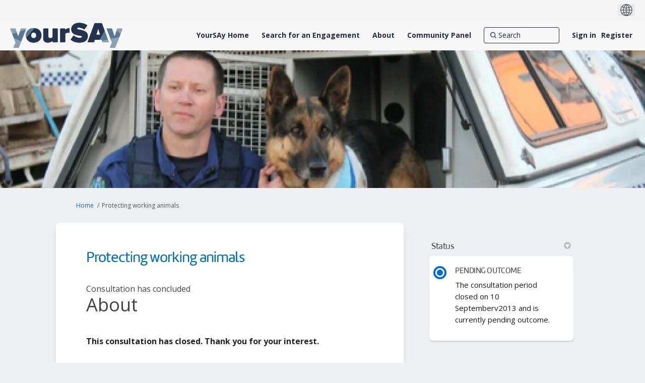

--- FILE ---
content_type: text/html; charset=utf-8
request_url: https://yoursay.sa.gov.au/protecting-working-animals
body_size: 14885
content:
<!DOCTYPE html>
<html lang='en' xml:lang='en'>
<head>
<meta content='IE=edge' http-equiv='X-UA-Compatible'>
<meta content='text/html; charset=utf-8' http-equiv='Content-type'>
<meta content='width=device-width' name='viewport'>
<link href='https://s3-ap-southeast-2.amazonaws.com/ehq-production-australia/10c96b8b1487bc9f1ca14bd98826a1ee285e58ef/original/1736233051/176adacb670dee082a68e7ebea4d5ec2_YourSAy-Profile-Photo-White-Background.jpg?1736233051' rel='icon' type='image/ico'>

<meta name="csrf-param" content="authenticity_token" />
<meta name="csrf-token" content="TosaWN6wprc5//ZK53bOpC9lCrMsktKpROu/Jw0BxxatcSZ4Oz443P47fGFhr8cJmxQpdus7Ok9ltW3Zfwq5ng==" />

<meta content='About This consultation has closed. Thank you for your interest. _____________________________________ Legislation is being considered by Parliament - view the press release. The South Australian Government recently announced it would introduce new laws to parliament' name='description'>

<title>
Protecting working animals
 | YourSAy
</title>

<style>
.project-finder {
  height: 740px;
}
@media (max-width: 992px) {
  .project-finder {
    height: 1400px;
  }
}
.nav-links__list__list-item:hover {
  text-decoration: underline;
}
</style>
<style>
main:has(img[src*='RV-consultation-yoursay-banner']) .fr-view > span {
  display:none;
}
</style>
<span data-reporting-params='{&quot;authenticity_token&quot;:&quot;D0351lX+64CK+ur0X9mCaQsehURq19HFgxt7rmAikP3st8X2sHB1600+YN/ZAIvEv2+mga1+OSOiRalQEinudQ==&quot;,&quot;referrer&quot;:null,&quot;type&quot;:&quot;AwareVisit&quot;,&quot;logger&quot;:{&quot;page_id&quot;:&quot;67460&quot;,&quot;page_type&quot;:&quot;Project&quot;,&quot;item_type&quot;:&quot;project&quot;,&quot;item_id&quot;:&quot;&quot;,&quot;user_type&quot;:&quot;AnonymousUser&quot;,&quot;user_id&quot;:2115890753,&quot;visited_url&quot;:&quot;https://yoursay.sa.gov.au/protecting-working-animals&quot;,&quot;site_id&quot;:1266}}' data-src='https://d569gmo85shlr.cloudfront.net/assets/analytics-a39e0c8e39dd35eedafc5121e3b8425c78f2e46b4832e1bf9fcc1b201b8119ac.js' id='ehq-analytics'></span>

<link rel="stylesheet" media="screen,print" href="https://d569gmo85shlr.cloudfront.net/assets/new_default/default-440995c751007ba2c1cb1071abd29395bad42c0feff0f20f5902e21ab114a30a.css" />
<link rel="stylesheet" media="screen" href="https://d569gmo85shlr.cloudfront.net/assets/froala_editor/froala_style-348b2d56811b09126581acf45f6a6c298ee7846478427945ed487a536b8d46d6.css" />
<link rel="stylesheet" media="screen" href="https://cdnjs.cloudflare.com/ajax/libs/font-awesome/6.7.2/css/all.min.css" />
<link rel="stylesheet" media="screen" href="https://d569gmo85shlr.cloudfront.net/assets/new_default/sign_up-de60135618170ec113fc959da8e1e393673a99b5c565ad19488fd80e3e5a40b5.css" />
<link rel="stylesheet" media="screen" href="https://d569gmo85shlr.cloudfront.net/assets/user-dropdown-bee99507fe7495c0f5ffe5de88a85b6e09f21963d220aa2a9c16926a7ba4dc5c.css" />
<link rel="stylesheet" media="screen" href="https://d569gmo85shlr.cloudfront.net/assets/user-profile/icon-3cbbfec04bf53e713bbca1798e26001c9a1cc255daf08ae388b133dd6f3b6e75.css" />
<link rel="stylesheet" media="screen" href="https://d569gmo85shlr.cloudfront.net/assets/user-profile/settings-711a6e534a3868976356e9496565f663dba12192c1fd7e597cfc2e9cd33957af.css" />
<link rel="stylesheet" media="screen" href="https://d569gmo85shlr.cloudfront.net/assets/new_cookie_consent-8fdf8278d291769a36eb5af4f7020b72a3d77ddaae2174ada55659de64110bb9.css" />
<!--[if IE]>
<link rel="stylesheet" media="screen,print" href="https://d569gmo85shlr.cloudfront.net/assets/new_default/iefix-07386916e5690c6766e857380d5ec028e3f0c6be997b2277e9badbd009e07f38.css" />
<link rel="stylesheet" media="screen,print" href="https://d569gmo85shlr.cloudfront.net/assets/border_radius_pie-32f298dfbe2eb24cc53e1ba5e6a543c3be7409a4a95e56054a5fafecead4aafa.css" />
<script>
  if(typeof String.prototype.trim !== 'function') {
   String.prototype.trim = function() {
    return this.replace(/^\s+|\s+$/g, '');
    }
  }
</script>
<![endif]-->
<!--[if IE 6]>
<link href='/assets/ie6.css' rel='stylesheet'>
<![endif]-->
<meta content='YourSAy' property='og:site_name'>
<meta content='Protecting working animals' property='og:title'>
<meta content='https://ehq-production-australia.imgix.net/9cc2540998bcdc70788501f6aceb9822dca555e0/original/1616405473/8499068c107af742b2ced8388ef804a2_open-uri20210322-73299-1bqrc4j?auto=compress%2Cformat&amp;w=1080' property='og:image'>
<meta content='100' property='og:image:width'>
<meta content='100' property='og:image:height'>
<meta content='Website' property='og:type'>
<meta content='https://yoursay.sa.gov.au/protecting-working-animals' property='og:url'>
<meta content='About This consultation has closed. Thank you for your interest. _____________________________________ Legislation is being considered by Parliament - view the press release. The South Australian Government recently announced it would introduce new laws to parliament' property='og:description'>

<span data-client-side='true' data-demo='false' data-ehq-analytics-toggle-status='true' data-ga-setting-latest-old-tracking-id='G-93EXG27Q34' data-ga-setting-latest-tracking-id='G-R71DRH1YGZ' data-ga-setting-old-tracking-id='UA-2679674-9' data-ga-setting-tracking-id='UA-2679674-17' data-google-analytics-account='G-MTTN2PZ0V4' data-google-analytics-account-present='true' data-new-cookie-consent-manager='true' data-property-name='ehq_public' data-traffic-tracking-enabled='true' id='google-analytics-data'></span>
<!-- / GA_SETTING["public"] returns a hash. When hash is used inside data attribute in HAML, it'll iterate through all the keys and prefixs the keys with "ga_settings" -->
<!-- / GA_SETTING["public"] has "old_tracking_id", "tracking_id" keys -->

<!-- Hack to get rid of quotes, can figure out alternatives later -->
<link href='//fonts.googleapis.com/css?family=Open+Sans:300,400,700' rel='stylesheet' type='text/css'>
<link href='//fonts.googleapis.com/css?family=Roboto:300,400,500,700' rel='stylesheet' type='text/css'>
<link href='https://d569gmo85shlr.cloudfront.net/33717/theme/project/87c20a042ae4e0b56488dabaf60a1ebf.css' rel='stylesheet' type='text/css'>


</head>
<body class='projects show ehq-projectsshow ehq-1266 body-footer-padding' data-page-id='67460' data-page-type='projects.show' data-region='AUSTRALIA' data-site-id='1266' data-theme-color='#555555' data-user-id='2115890753' data-user-type='AnonymousUser' style=''>

<!-- / Transform image with imgix in production -->
<div class='fade modal user-profile-modal' data-backdrop='static' data-keyboard='false' data-logo-alt='YourSAy' data-logo-url='https://ehq-production-australia.imgix.net/22fba786f42b57a0bea6d503656e0397dbf30041/original/1737694585/f21388e337127b58332edc388d899bc1_2025-YourSAy-Header-Logo.png?auto=compress%2Cformat&amp;h=50&amp;max-w=300' data-script='/UserProfile.9161dc40d8bdc29d0961.bundle.js' data-spinner-alt='Loading' data-spinner-path='https://d569gmo85shlr.cloudfront.net/assets/ajax-loader-3470ff65e4074cbdc797a069b5ee6a5a7196fe558f31ea826cca4a699137b40c.gif' id='UserProfileModal' role='region' tabindex='-1'>
<div class='modal-dialog' role='document'>
<div class='modal-content'>
<div class='clearfix edit-profile modal-header'>
<button aria-label='Close' class='pull-right close' data-dismiss='modal' type='button'>
<span aria-hidden>
&times;
</span>
</button>
</div>
<div class='modal-body user-profile-modal' id='UserProfileEntry'></div>
</div>
</div>
</div>

<span data-is-development='false' data-is-production='true' id='env-data'></span>
<div id='accessibility-menu'>
<div class='access-menu' role='navigation'>
<button accessKey='0' aria-expanded='false' class='access-menu-visibility'>
Skip To
</button>
<div class='access-menu-container'>
<ul class='access-menu__headings'>
<li>
<a class='heading--item' href='#start-of-content' tabIndex='0'>
Skip to main content
</a>
</li>
<li><a title="Jump to navigation" target="_self" class="offscreen_jump_link heading--item" href="#mnav">Jump to navigation</a></li>
<li><a title="Skip to additional project info" target="_self" class="offscreen_jump_link heading--item" href="#widgets">Skip to additional project info</a></li>

<li>
<a class='heading--item' href='#search-query' tabIndex='0'>
Search
</a>
</li>
</ul>
</div>
</div>

</div>
<link rel="stylesheet" media="screen" href="https://d569gmo85shlr.cloudfront.net/assets/new_default/ehq-integrations-8f11016b4f9e8f1d1981fa7e382a45721509cb4e5c6d611aa7a597f97da6b121.css" />
<div class='ehq-integrations-section'>
<div id='google-translate-element' style='margin-left: auto'>
<img alt='Globe' src='https://d569gmo85shlr.cloudfront.net/assets/globe-b582310c7d578a39bfd27ff35d8c98d9aa70018716d749ce34190d54659a47cb.png'>
</div>
<script>
  function startGoogleTranslation () {
    new google.translate.TranslateElement(
    {
      pageLanguage: "en",
      includedLanguages: ""
    },
    "google-translate-element"
    )
  }
</script>

</div>

<div id="ie6_unsupported_wrapper" aria-hidden="true">
  <div id="ie6_unsupported">
    <p style="text-align:center">IE10 and below are not supported.</p>
    <div class="compatible_browsers">
      <a class="chrome" href="https://www.google.com/chrome " title="Google Chrome">Google Chrome</a>
      <a class="firefox" href="http://www.mozilla.org/en-US/firefox/new/" title="Mozilla Firefox">Mozilla Firefox</a>
    </div>
    <p style="position:relative; top:-30px;text-align:center">Contact us for any help on browser support</p>
  </div>
</div>

<!-- This file is a placeholder for themes to override, if it requires including of any theme specific markup outside global container -->


<style>
 @font-face {
	font-family: 'Amelia-Rounded-Regular';
	 src: url('https://ehq-static-assets.s3-ap-southeast-2.amazonaws.com/fonts/Amelia/Amelia-Rounded-Regular.eot'); /* IE9 Compat Modes */
    src: url('https://ehq-static-assets.s3-ap-southeast-2.amazonaws.com/fonts/Amelia/Amelia-Rounded-Regular.eot?#iefix') format('embedded-opentype'), /* IE6-IE8 */
         url('https://ehq-static-assets.s3-ap-southeast-2.amazonaws.com/fonts/Amelia/Amelia-Rounded-Regular.woff') format('woff'), /* Modern Browsers */
         url('https://ehq-static-assets.s3-ap-southeast-2.amazonaws.com/fonts/Amelia/Amelia-Rounded-Regular.ttf') format('truetype'), /* Safari, Android, iOS */
         url('https://ehq-static-assets.s3-ap-southeast-2.amazonaws.com/fonts/Amelia/Amelia-Rounded-Regular.svg#Amelia-Rounded-Regular') format('svg'); /* Legacy iOS */
    font-style: normal;
    font-weight: normal;
}


body div h2,
body div h1,
body h1,
body h2,
body h2.title,
body h3,
body div,
.tool-tabs>li {
	font-family: 'Amelia-Rounded-Regular' !important;
  font-weight: normal !important;
}
 
 .fr-view button.fr-rounded, .fr-view input.fr-rounded, .fr-view textarea.fr-rounded {
      padding:4px 8px;
      border-radius: 8px;
    -moz-border-radius: 8px;
    -webkit-border-radius: 8px;
    }
 
 .project_details .description p,
  .project_details .description p span,
   .project_details .description h3,
    .project_details .description h3 span,
   .project_details .description h2,
  .project_details .description h2 span,
 .project_widgets .widget_life_cycle .widget-list li p span,
 .home-tools p span,
  .home-tools h2 span,
 .buttonblock .btn {
    font-family: "Open Sans", Helvetica, Arial, sans-serif !important;
 }
 
 
 header .ehq-participant-header--desktop-menu {
  background:#f7f7f7 !important;
 }
 
 .banner-button {
margin-bottom:20px;
}
 
 .customfooter {
  background: #333333;
  color:#fff;
 }
 
 .customfooter a {
  color:#fff;
 }
 
 footer .ehq-participant-footer,
.footer .ehq-participant-footer,
 #footer .ehq-participant-footer{
display:none; 
}
 
 .customfooter .footer--top {
 display: flex;
} 
 
  .customfooter .footer--brand {
    background: #f66f0f;
    padding: 16px 24px;
    display: flex;
    align-items: center;
}
 
 .customfooter .footer--subscribe {
   display: flex;  
      margin-left: auto;
 }
 
   .customfooter .footer--subscribe a {
    padding-left: 16px;
    padding-right: 16px;
    display: flex;  
    align-items: center;
    background: #006dc7;
    color: #fff;
    text-decoration: none;
}
 
 
.customfooter .footer--social {
    justify-content: flex-end;
    display: flex;
}

.customfooter .footer--social ul {    
    display: flex;
    flex-direction: row;
 margin:0;
 padding:0;
} 

.customfooter .footer--social li {   
    display: flex;
    width: 56px;
    min-height: 56px;
}
 
.footer--social a {   
    display: flex; 
    justify-content: center; 
    align-items: center;
    width: 100%;
}

.customfooter .footer--facebook a {
    background: #3b5998;
}

.customfooter .footer--twitter a {
    background: #44ccf6;
}

.customfooter .footer--youtube a {
    background: #CD201F;
}

.customfooter .footer--instagram a {
    background: #3F729B;
}
 
.customfooter .footer--logos {
    padding: 16px 24px;
    padding: 0 24px;
    display: flex;   
    align-items: center;
}
 
 .customfooter  .footer--logos img {
    display: block;
}
 
.customfooter .footer--brand-sa img {
    width: 92px;
    height: 32px;
}
 
.customfooter .footer--gov-sa img {
    width: 114px;
    height: 32px;
}
 
  .customfooter .footer--gov-sa {
    margin-left: 24px;
}
 
 .customfooter .footer--sa-gov {
    margin-left: 24px;
}
 
 .customfooter .footer--links {
  border-top: 1px solid #404040;
  padding: 16px 24px;
  display:flex;
 }
 
 .customfooter .footer--links ul {
    list-style: none;
    margin: 0;
    padding: 0;
    display: flex;
    width: 100%;
    justify-content: center;
}
 
 .customfooter .footer--links ul li {
  padding-left:12px;
  padding-right:12px;
 }
 
 .customfooter .footer--links ul li a:hover {
   color:#fff !important;
  text-decoration:none;
 }
 
 .customfooter .footer--links ul li:first-child {
  padding-left:0;
 }
 
 .customfooter .footerlogo {
    width: 132px;
    height: auto;
    position: relative;
    top: -6px;
}
 
 .customfooter .footerlogo img {
   max-width: 100%;
    height: auto; 
 }

 /*home page content*/
 section > div > div > div > h2,
  section > div > div > div > div > h1 {
  text-align:center;
 }
 
 body.body-footer-padding section > div > div > div > h2,
 body.body-footer-padding section > div > div > div > div > h1 {
  text-align:left;
 }
 
 section:nth-child(2) > div > div {
  padding-bottom:0;
 }
 
 section.highlight div div {
  max-width:92rem;
 }
 
 section.highlight > div {
  padding:0;
 }
 
 .buttonblock .btn {
    margin-left: 2px;
    background: #333333;
    color: #fff;
    font-size: 18px;
    padding: 10px 24px;
    border-radius: 8px;
    border: none;
    cursor: pointer;
    text-align: center;
}
 
 @media (max-width: 992px) {
  .customfooter .footer--top,
  .customfooter .footer--links ul {
    display: flex;
    flex-direction: column;
}
  
  .customfooter .footer--brand {
   display:none;
  }
  
  .customfooter .footer--links ul li,
    .customfooter .footer--links ul li:first-child{
    padding:2px 0;
    text-align:center;
  }
  
  .customfooter .footer--subscribe {
    display: flex;
margin-left: 0; 
}
  
  .customfooter .footer--subscribe a {
    display:block;
   width:100%;
   text-align:center;
   padding:20px;
  }
  
    .customfooter .footer--social {
    flex-grow: 1;
}
  
  .customfooter .footer--social li {
    display: flex;
    width: 25%;
    min-height: 56px;
}
  
  .customfooter .footer--social ul {
    width:100%;
  }
  
  .customfooter .footer--logos {
   justify-content: center;
   margin-top:20px;
  }
  
  .customfooter .footer--links {
   border:none;
  }
  
 }



</style>

<!-- Facebook Pixel Code -->
<script>
!function(f,b,e,v,n,t,s)
{if(f.fbq)return;n=f.fbq=function(){n.callMethod?
n.callMethod.apply(n,arguments):n.queue.push(arguments)};
if(!f._fbq)f._fbq=n;n.push=n;n.loaded=!0;n.version='2.0';
n.queue=[];t=b.createElement(e);t.async=!0;
t.src=v;s=b.getElementsByTagName(e)[0];
s.parentNode.insertBefore(t,s)}(window,document,'script',
'https://connect.facebook.net/en_US/fbevents.js');
fbq('init', '576014513321246');
fbq('track', 'PageView');
</script>
<noscript>
<img height="1" width="1"
src="https://www.facebook.com/tr?id=2237976359840436&ev=PageView
&noscript=1"/>
</noscript>
<!-- End Facebook Pixel Code -->
<div class='global-container' id='global-container'>
<!-- / the above id is used for initializing readspeaker. Class is used for styling. -->
<div aria-label='header' class='header-container' role='banner'>
<div id='header'></div>
<link rel="stylesheet" media="screen" href="https://cdn.jsdelivr.net/npm/metismenujs@1.2.0/dist/metismenujs.min.css" />
<script src="https://cdn.jsdelivr.net/npm/metismenujs@1.2.0/dist/metismenujs.min.js"></script>
<link rel="stylesheet" media="screen" href="https://cdn.jsdelivr.net/npm/boxicons@2.0.5/css/boxicons.min.css" />
<link rel="stylesheet" media="screen" href="https://d569gmo85shlr.cloudfront.net/assets/new_default/participant-header-and-footer-styles-04253cbd51580c7fcc12f0029ecd6fb30b45292a595f9676a4ed7babd1939d1f.css" />
<script src="https://d2k6vqqw1sr4q.cloudfront.net/webpack/participant_header_section-1769510127868.bundle.js"></script>
<div class='banner-wrap'>
<div class='row'>
<div class='col-lg-12 display-banner'>
<img alt="" class="img-responsive" src="https://ehq-production-australia.imgix.net/8e99a9b5c3a7d7b7f21e4de60a1590a0047dc1a0/original/1616670875/dd02bf55037a3fadf457d09ed97bdf47_blob?1616670875-unsplash--undefined&amp;auto=compress%2Cformat&amp;" />
</div>
</div>
</div>
<div class='container breadcrumb'>
<div class='crumb col-lg-9 col-sm-7 clearfix'>
<nav aria-label='breadcrumb'>
<p class='sr-only' id='breadcrumblabel'>You are here:</p>
<ul>
<li><a href="/" aria-current=&quot;page&quot; >Home</a></li><li>Protecting working animals</li>
</ul>
</nav>
</div>

<link rel="stylesheet" media="screen" href="https://d569gmo85shlr.cloudfront.net/assets/user-dropdown-bee99507fe7495c0f5ffe5de88a85b6e09f21963d220aa2a9c16926a7ba4dc5c.css" />
<link rel="stylesheet" media="screen" href="https://d569gmo85shlr.cloudfront.net/assets/user-profile/icon-3cbbfec04bf53e713bbca1798e26001c9a1cc255daf08ae388b133dd6f3b6e75.css" />
<link rel="stylesheet" media="screen" href="https://d569gmo85shlr.cloudfront.net/assets/user-profile/settings-711a6e534a3868976356e9496565f663dba12192c1fd7e597cfc2e9cd33957af.css" />
</div>

</div>
<div class='container main-container' id='start-of-content' role='main'>
<noscript class='noscript-survey'>
<p>Some content on this page may not display correctly. Please enable JavaScript in your browser&#39;s settings and refresh the page.</p>
</noscript>

<div class='clearfix'></div>
<div id='yield'>
<div id='fb-root'></div>
<!-- show an alert message for disabled contribution in draft project sharing mode. -->
<div class='row faux'>
<div class='col-lg-8 project_details'>
<div class='fr-view' id='project_description_text'>
<h1>Protecting working animals</h1>
<div class='clearfix'></div>
<div class='clearfix'></div>
<p>
Consultation has concluded
</p>
<div class='clearfix'></div>
<div class="description parent-description"><div class="truncated-description"><p><span style="font-size: 36px; font-family: Arial, Helvetica, sans-serif;">About</span></p><p><span style="font-family: Arial,Helvetica,sans-serif;"><br></span></p><p style='box-sizing: border-box; margin: 0px 0px 20px; padding: 0px; border: 0px; font-style: normal; font-variant-ligatures: normal; font-variant-caps: normal; font-variant-numeric: inherit; font-variant-east-asian: inherit; font-weight: 400; font-stretch: inherit; font-size: 16px; line-height: inherit; font-family: "Open Sans", sans-serif; vertical-align: baseline; color: rgb(34, 34, 34); letter-spacing: normal; orphans: 2; text-align: start; text-indent: 0px; text-transform: none; white-space: normal; widows: 2; word-spacing: 0px; -webkit-text-stroke-width: 0px; background-color: rgb(255, 255, 255); text-decoration-thickness: initial; text-decoration-style: initial; text-decoration-color: initial;'><span style="font-family: Arial,Helvetica,sans-serif;"><strong style='box-sizing: border-box; margin: 0px; padding: 0px; border: 0px; font-style: normal; font-variant: inherit; font-weight: 700; font-stretch: inherit; font-size: inherit; line-height: inherit; font-family: "Open Sans", sans-serif; vertical-align: baseline;'>This consultation has closed. Thank you for your interest.</strong></span></p><p style='box-sizing: border-box; margin: 20px 0px; padding: 0px; border: 0px; font-style: normal; font-variant-ligatures: normal; font-variant-caps: normal; font-variant-numeric: inherit; font-variant-east-asian: inherit; font-weight: 400; font-stretch: inherit; font-size: 16px; line-height: inherit; font-family: "Open Sans", sans-serif; vertical-align: baseline; color: rgb(34, 34, 34); letter-spacing: normal; orphans: 2; text-align: start; text-indent: 0px; text-transform: none; white-space: normal; widows: 2; word-spacing: 0px; -webkit-text-stroke-width: 0px; background-color: rgb(255, 255, 255); text-decoration-thickness: initial; text-decoration-style: initial; text-decoration-color: initial;'><span style="font-family: Arial,Helvetica,sans-serif;"><strong style='box-sizing: border-box; margin: 0px; padding: 0px; border: 0px; font-style: normal; font-variant: inherit; font-weight: 700; font-stretch: inherit; font-size: inherit; line-height: inherit; font-family: "Open Sans", sans-serif; vertical-align: baseline;'>_____________________________________</strong></span></p><p style='box-sizing: border-box; margin: 20px 0px; padding: 0px; border: 0px; font-style: normal; font-variant-ligatures: normal; font-variant-caps: normal; font-variant-numeric: inherit; font-variant-east-asian: inherit; font-weight: 400; font-stretch: inherit; font-size: 16px; line-height: inherit; font-family: "Open Sans", sans-serif; vertical-align: baseline; color: rgb(34, 34, 34); letter-spacing: normal; orphans: 2; text-align: start; text-indent: 0px; text-transform: none; white-space: normal; widows: 2; word-spacing: 0px; -webkit-text-stroke-width: 0px; background-color: rgb(255, 255, 255); text-decoration-thickness: initial; text-decoration-style: initial; text-decoration-color: initial;'><span style="font-family: Arial,Helvetica,sans-serif;"><strong style='box-sizing: border-box; margin: 0px; padding: 0px; border: 0px; font-style: normal; font-variant: inherit; font-weight: 700; font-stretch: inherit; font-size: inherit; line-height: inherit; font-family: "Open Sans", sans-serif; vertical-align: baseline;'><img src="https://s3-ap-southeast-2.amazonaws.com/ehq-production-australia/8e99a9b5c3a7d7b7f21e4de60a1590a0047dc1a0/original/1617699590/5b10b89b92920eb84870ab8b74db7834_blob?1617699590" style="width: 500px; height: 300px;" class="fr-fic fr-dib"></strong><br></span></p><h3 style="box-sizing: border-box; margin: 20px 0px; padding: 0px; border: 0px; font-style: normal; font-variant-ligatures: normal; font-variant-caps: normal; font-variant-numeric: inherit; font-variant-east-asian: inherit; font-weight: normal; font-stretch: inherit; font-size: 32px; line-height: 1.4em; font-family: amelia-rounded-regular, sans-serif; vertical-align: baseline; text-rendering: optimizelegibility; color: rgb(34, 34, 34); letter-spacing: normal; orphans: 2; text-align: start; text-indent: 0px; text-transform: none; white-space: normal; widows: 2; word-spacing: 0px; -webkit-text-stroke-width: 0px; background-color: rgb(255, 255, 255); text-decoration-thickness: initial; text-decoration-style: initial; text-decoration-color: initial;"><span style="font-family: Arial,Helvetica,sans-serif;"><br></span></h3><h4 style="box-sizing: border-box; margin: 20px 0px; padding: 0px; border: 0px; font-style: normal; font-variant-ligatures: normal; font-variant-caps: normal; font-variant-numeric: inherit; font-variant-east-asian: inherit; font-weight: normal; font-stretch: inherit; font-size: 28px; line-height: 1.4em; font-family: amelia-rounded-regular, sans-serif; vertical-align: baseline; text-rendering: optimizelegibility; color: rgb(34, 34, 34); letter-spacing: normal; orphans: 2; text-align: start; text-indent: 0px; text-transform: none; white-space: normal; widows: 2; word-spacing: 0px; -webkit-text-stroke-width: 0px; background-color: rgb(255, 255, 255); text-decoration-thickness: initial; text-decoration-style: initial; text-decoration-color: initial;"><span style="font-family: Arial,Helvetica,sans-serif;"><strong style='box-sizing: border-box; margin: 0px; padding: 0px; border: 0px; font-style: normal; font-variant: inherit; font-weight: 700; font-stretch: inherit; font-size: inherit; line-height: inherit; font-family: "Open Sans", sans-serif; vertical-align: baseline;'>Legislation is being considered by Parliament - <a href="https://yoursay.sa.gov.au/documents/assistancedogs.pdf" style="box-sizing: border-box; margin: 0px; padding: 0px; border: 0px; font: inherit; vertical-align: baseline; color: rgb(0, 109, 199); text-decoration: underline;">view the press release</a>.</strong></span></h4><h3 style="box-sizing: border-box; margin: 20px 0px; padding: 0px; border: 0px; font-style: normal; font-variant-ligatures: normal; font-variant-caps: normal; font-variant-numeric: inherit; font-variant-east-asian: inherit; font-weight: normal; font-stretch: inherit; font-size: 32px; line-height: 1.4em; font-family: amelia-rounded-regular, sans-serif; vertical-align: baseline; text-rendering: optimizelegibility; color: rgb(34, 34, 34); letter-spacing: normal; orphans: 2; text-align: start; text-indent: 0px; text-transform: none; white-space: normal; widows: 2; word-spacing: 0px; -webkit-text-stroke-width: 0px; background-color: rgb(255, 255, 255); text-decoration-thickness: initial; text-decoration-style: initial; text-decoration-color: initial;"><span style="font-family: Arial,Helvetica,sans-serif;"><span style="box-sizing: border-box; margin: 0px; padding: 0px; border: 0px; font-style: inherit; font-variant: inherit; font-weight: inherit; font-stretch: inherit; font-size: inherit; line-height: inherit; vertical-align: baseline;">The South Australian Government recently announced it would introduce new laws to parliament that make it an offence to intentionally kill or injure an animal being used by law enforcement officers in performing their duty.</span></span></h3><p style='box-sizing: border-box; margin: 20px 0px; padding: 0px; border: 0px; font-style: normal; font-variant-ligatures: normal; font-variant-caps: normal; font-variant-numeric: inherit; font-variant-east-asian: inherit; font-weight: 400; font-stretch: inherit; font-size: 16px; line-height: inherit; font-family: "Open Sans", sans-serif; vertical-align: baseline; color: rgb(34, 34, 34); letter-spacing: normal; orphans: 2; text-align: start; text-indent: 0px; text-transform: none; white-space: normal; widows: 2; word-spacing: 0px; -webkit-text-stroke-width: 0px; background-color: rgb(255, 255, 255); text-decoration-thickness: initial; text-decoration-style: initial; text-decoration-color: initial;'><span style="font-family: Arial,Helvetica,sans-serif;">Police dog Koda, a German shepherd, was allegedly stabbed recently while detaining an offender.</span></p><p style='box-sizing: border-box; margin: 20px 0px; padding: 0px; border: 0px; font-style: normal; font-variant-ligatures: normal; font-variant-caps: normal; font-variant-numeric: inherit; font-variant-east-asian: inherit; font-weight: 400; font-stretch: inherit; font-size: 16px; line-height: inherit; font-family: "Open Sans", sans-serif; vertical-align: baseline; color: rgb(34, 34, 34); letter-spacing: normal; orphans: 2; text-align: start; text-indent: 0px; text-transform: none; white-space: normal; widows: 2; word-spacing: 0px; -webkit-text-stroke-width: 0px; background-color: rgb(255, 255, 255); text-decoration-thickness: initial; text-decoration-style: initial; text-decoration-color: initial;'><span style="font-family: Arial,Helvetica,sans-serif;">Under the amendment to the <a href="http://www.austlii.edu.au/au/legis/sa/consol_act/clca1935262/" style="box-sizing: border-box; margin: 0px; padding: 0px; border: 0px; font: inherit; vertical-align: baseline; color: rgb(0, 109, 199); text-decoration: underline;"><em style='box-sizing: border-box; margin: 0px; padding: 0px; border: 0px; font-style: italic; font-variant: inherit; font-weight: normal; font-stretch: inherit; font-size: inherit; line-height: inherit; font-family: "Open Sans", sans-serif; vertical-align: baseline;'>Criminal Law Consolidation Act 1935</em></a>, offenders who harm animals used by law enforcement agencies will face severe penalties – including jail time.</span></p><p style='box-sizing: border-box; margin: 20px 0px; padding: 0px; border: 0px; font-style: normal; font-variant-ligatures: normal; font-variant-caps: normal; font-variant-numeric: inherit; font-variant-east-asian: inherit; font-weight: 400; font-stretch: inherit; font-size: 16px; line-height: inherit; font-family: "Open Sans", sans-serif; vertical-align: baseline; color: rgb(34, 34, 34); letter-spacing: normal; orphans: 2; text-align: start; text-indent: 0px; text-transform: none; white-space: normal; widows: 2; word-spacing: 0px; -webkit-text-stroke-width: 0px; background-color: rgb(255, 255, 255); text-decoration-thickness: initial; text-decoration-style: initial; text-decoration-color: initial;'><a href="javascript:;" class="description-read-more-link read-more-collapse" aria-expanded="false" role="button">Continue reading</a></p></div><div class="full-description hide"><p><span style="font-size: 36px; font-family: Arial, Helvetica, sans-serif;">About</span></p><p><span style="font-family: Arial,Helvetica,sans-serif;"><br></span></p><p style='box-sizing: border-box; margin: 0px 0px 20px; padding: 0px; border: 0px; font-style: normal; font-variant-ligatures: normal; font-variant-caps: normal; font-variant-numeric: inherit; font-variant-east-asian: inherit; font-weight: 400; font-stretch: inherit; font-size: 16px; line-height: inherit; font-family: "Open Sans", sans-serif; vertical-align: baseline; color: rgb(34, 34, 34); letter-spacing: normal; orphans: 2; text-align: start; text-indent: 0px; text-transform: none; white-space: normal; widows: 2; word-spacing: 0px; -webkit-text-stroke-width: 0px; background-color: rgb(255, 255, 255); text-decoration-thickness: initial; text-decoration-style: initial; text-decoration-color: initial;'><span style="font-family: Arial,Helvetica,sans-serif;"><strong style='box-sizing: border-box; margin: 0px; padding: 0px; border: 0px; font-style: normal; font-variant: inherit; font-weight: 700; font-stretch: inherit; font-size: inherit; line-height: inherit; font-family: "Open Sans", sans-serif; vertical-align: baseline;'>This consultation has closed. Thank you for your interest.</strong></span></p><p style='box-sizing: border-box; margin: 20px 0px; padding: 0px; border: 0px; font-style: normal; font-variant-ligatures: normal; font-variant-caps: normal; font-variant-numeric: inherit; font-variant-east-asian: inherit; font-weight: 400; font-stretch: inherit; font-size: 16px; line-height: inherit; font-family: "Open Sans", sans-serif; vertical-align: baseline; color: rgb(34, 34, 34); letter-spacing: normal; orphans: 2; text-align: start; text-indent: 0px; text-transform: none; white-space: normal; widows: 2; word-spacing: 0px; -webkit-text-stroke-width: 0px; background-color: rgb(255, 255, 255); text-decoration-thickness: initial; text-decoration-style: initial; text-decoration-color: initial;'><span style="font-family: Arial,Helvetica,sans-serif;"><strong style='box-sizing: border-box; margin: 0px; padding: 0px; border: 0px; font-style: normal; font-variant: inherit; font-weight: 700; font-stretch: inherit; font-size: inherit; line-height: inherit; font-family: "Open Sans", sans-serif; vertical-align: baseline;'>_____________________________________</strong></span></p><p style='box-sizing: border-box; margin: 20px 0px; padding: 0px; border: 0px; font-style: normal; font-variant-ligatures: normal; font-variant-caps: normal; font-variant-numeric: inherit; font-variant-east-asian: inherit; font-weight: 400; font-stretch: inherit; font-size: 16px; line-height: inherit; font-family: "Open Sans", sans-serif; vertical-align: baseline; color: rgb(34, 34, 34); letter-spacing: normal; orphans: 2; text-align: start; text-indent: 0px; text-transform: none; white-space: normal; widows: 2; word-spacing: 0px; -webkit-text-stroke-width: 0px; background-color: rgb(255, 255, 255); text-decoration-thickness: initial; text-decoration-style: initial; text-decoration-color: initial;'><span style="font-family: Arial,Helvetica,sans-serif;"><strong style='box-sizing: border-box; margin: 0px; padding: 0px; border: 0px; font-style: normal; font-variant: inherit; font-weight: 700; font-stretch: inherit; font-size: inherit; line-height: inherit; font-family: "Open Sans", sans-serif; vertical-align: baseline;'><img src="https://s3-ap-southeast-2.amazonaws.com/ehq-production-australia/8e99a9b5c3a7d7b7f21e4de60a1590a0047dc1a0/original/1617699590/5b10b89b92920eb84870ab8b74db7834_blob?1617699590" style="width: 500px; height: 300px;" class="fr-fic fr-dib"></strong><br></span></p><h3 style="box-sizing: border-box; margin: 20px 0px; padding: 0px; border: 0px; font-style: normal; font-variant-ligatures: normal; font-variant-caps: normal; font-variant-numeric: inherit; font-variant-east-asian: inherit; font-weight: normal; font-stretch: inherit; font-size: 32px; line-height: 1.4em; font-family: amelia-rounded-regular, sans-serif; vertical-align: baseline; text-rendering: optimizelegibility; color: rgb(34, 34, 34); letter-spacing: normal; orphans: 2; text-align: start; text-indent: 0px; text-transform: none; white-space: normal; widows: 2; word-spacing: 0px; -webkit-text-stroke-width: 0px; background-color: rgb(255, 255, 255); text-decoration-thickness: initial; text-decoration-style: initial; text-decoration-color: initial;"><span style="font-family: Arial,Helvetica,sans-serif;"><br></span></h3><h4 style="box-sizing: border-box; margin: 20px 0px; padding: 0px; border: 0px; font-style: normal; font-variant-ligatures: normal; font-variant-caps: normal; font-variant-numeric: inherit; font-variant-east-asian: inherit; font-weight: normal; font-stretch: inherit; font-size: 28px; line-height: 1.4em; font-family: amelia-rounded-regular, sans-serif; vertical-align: baseline; text-rendering: optimizelegibility; color: rgb(34, 34, 34); letter-spacing: normal; orphans: 2; text-align: start; text-indent: 0px; text-transform: none; white-space: normal; widows: 2; word-spacing: 0px; -webkit-text-stroke-width: 0px; background-color: rgb(255, 255, 255); text-decoration-thickness: initial; text-decoration-style: initial; text-decoration-color: initial;"><span style="font-family: Arial,Helvetica,sans-serif;"><strong style='box-sizing: border-box; margin: 0px; padding: 0px; border: 0px; font-style: normal; font-variant: inherit; font-weight: 700; font-stretch: inherit; font-size: inherit; line-height: inherit; font-family: "Open Sans", sans-serif; vertical-align: baseline;'>Legislation is being considered by Parliament - <a href="https://yoursay.sa.gov.au/documents/assistancedogs.pdf" style="box-sizing: border-box; margin: 0px; padding: 0px; border: 0px; font: inherit; vertical-align: baseline; color: rgb(0, 109, 199); text-decoration: underline;">view the press release</a>.</strong></span></h4><h3 style="box-sizing: border-box; margin: 20px 0px; padding: 0px; border: 0px; font-style: normal; font-variant-ligatures: normal; font-variant-caps: normal; font-variant-numeric: inherit; font-variant-east-asian: inherit; font-weight: normal; font-stretch: inherit; font-size: 32px; line-height: 1.4em; font-family: amelia-rounded-regular, sans-serif; vertical-align: baseline; text-rendering: optimizelegibility; color: rgb(34, 34, 34); letter-spacing: normal; orphans: 2; text-align: start; text-indent: 0px; text-transform: none; white-space: normal; widows: 2; word-spacing: 0px; -webkit-text-stroke-width: 0px; background-color: rgb(255, 255, 255); text-decoration-thickness: initial; text-decoration-style: initial; text-decoration-color: initial;"><span style="font-family: Arial,Helvetica,sans-serif;"><span style="box-sizing: border-box; margin: 0px; padding: 0px; border: 0px; font-style: inherit; font-variant: inherit; font-weight: inherit; font-stretch: inherit; font-size: inherit; line-height: inherit; vertical-align: baseline;">The South Australian Government recently announced it would introduce new laws to parliament that make it an offence to intentionally kill or injure an animal being used by law enforcement officers in performing their duty.</span></span></h3><p style='box-sizing: border-box; margin: 20px 0px; padding: 0px; border: 0px; font-style: normal; font-variant-ligatures: normal; font-variant-caps: normal; font-variant-numeric: inherit; font-variant-east-asian: inherit; font-weight: 400; font-stretch: inherit; font-size: 16px; line-height: inherit; font-family: "Open Sans", sans-serif; vertical-align: baseline; color: rgb(34, 34, 34); letter-spacing: normal; orphans: 2; text-align: start; text-indent: 0px; text-transform: none; white-space: normal; widows: 2; word-spacing: 0px; -webkit-text-stroke-width: 0px; background-color: rgb(255, 255, 255); text-decoration-thickness: initial; text-decoration-style: initial; text-decoration-color: initial;'><span style="font-family: Arial,Helvetica,sans-serif;">Police dog Koda, a German shepherd, was allegedly stabbed recently while detaining an offender.</span></p><p style='box-sizing: border-box; margin: 20px 0px; padding: 0px; border: 0px; font-style: normal; font-variant-ligatures: normal; font-variant-caps: normal; font-variant-numeric: inherit; font-variant-east-asian: inherit; font-weight: 400; font-stretch: inherit; font-size: 16px; line-height: inherit; font-family: "Open Sans", sans-serif; vertical-align: baseline; color: rgb(34, 34, 34); letter-spacing: normal; orphans: 2; text-align: start; text-indent: 0px; text-transform: none; white-space: normal; widows: 2; word-spacing: 0px; -webkit-text-stroke-width: 0px; background-color: rgb(255, 255, 255); text-decoration-thickness: initial; text-decoration-style: initial; text-decoration-color: initial;'><span style="font-family: Arial,Helvetica,sans-serif;">Under the amendment to the <a href="http://www.austlii.edu.au/au/legis/sa/consol_act/clca1935262/" style="box-sizing: border-box; margin: 0px; padding: 0px; border: 0px; font: inherit; vertical-align: baseline; color: rgb(0, 109, 199); text-decoration: underline;"><em style='box-sizing: border-box; margin: 0px; padding: 0px; border: 0px; font-style: italic; font-variant: inherit; font-weight: normal; font-stretch: inherit; font-size: inherit; line-height: inherit; font-family: "Open Sans", sans-serif; vertical-align: baseline;'>Criminal Law Consolidation Act 1935</em></a>, offenders who harm animals used by law enforcement agencies will face severe penalties &ndash; including jail time.</span></p><p style='box-sizing: border-box; margin: 20px 0px; padding: 0px; border: 0px; font-style: normal; font-variant-ligatures: normal; font-variant-caps: normal; font-variant-numeric: inherit; font-variant-east-asian: inherit; font-weight: 400; font-stretch: inherit; font-size: 16px; line-height: inherit; font-family: "Open Sans", sans-serif; vertical-align: baseline; color: rgb(34, 34, 34); letter-spacing: normal; orphans: 2; text-align: start; text-indent: 0px; text-transform: none; white-space: normal; widows: 2; word-spacing: 0px; -webkit-text-stroke-width: 0px; background-color: rgb(255, 255, 255); text-decoration-thickness: initial; text-decoration-style: initial; text-decoration-color: initial;'><span style="font-family: Arial,Helvetica,sans-serif;">More information about the Government&rsquo;s announcement can be viewed <a href="http://www.premier.sa.gov.au/images/news_releases/13_08Aug/policeanimals.pdf" style="box-sizing: border-box; margin: 0px; padding: 0px; border: 0px; font: inherit; vertical-align: baseline; color: rgb(0, 109, 199); text-decoration: underline;">here</a>.</span></p><p style='box-sizing: border-box; margin: 20px 0px; padding: 0px; border: 0px; font-style: normal; font-variant-ligatures: normal; font-variant-caps: normal; font-variant-numeric: inherit; font-variant-east-asian: inherit; font-weight: 400; font-stretch: inherit; font-size: 16px; line-height: inherit; font-family: "Open Sans", sans-serif; vertical-align: baseline; color: rgb(34, 34, 34); letter-spacing: normal; orphans: 2; text-align: start; text-indent: 0px; text-transform: none; white-space: normal; widows: 2; word-spacing: 0px; -webkit-text-stroke-width: 0px; background-color: rgb(255, 255, 255); text-decoration-thickness: initial; text-decoration-style: initial; text-decoration-color: initial;'><span style="font-family: Arial,Helvetica,sans-serif;">Animals play an important part in helping many members of our community. Proposed laws could potentially be broadened to protect all working animals, not just those used in law enforcement.</span></p><p style='box-sizing: border-box; margin: 20px 0px; padding: 0px; border: 0px; font-style: normal; font-variant-ligatures: normal; font-variant-caps: normal; font-variant-numeric: inherit; font-variant-east-asian: inherit; font-weight: 400; font-stretch: inherit; font-size: 16px; line-height: inherit; font-family: "Open Sans", sans-serif; vertical-align: baseline; color: rgb(34, 34, 34); letter-spacing: normal; orphans: 2; text-align: start; text-indent: 0px; text-transform: none; white-space: normal; widows: 2; word-spacing: 0px; -webkit-text-stroke-width: 0px; background-color: rgb(255, 255, 255); text-decoration-thickness: initial; text-decoration-style: initial; text-decoration-color: initial;'><span style="font-family: Arial,Helvetica,sans-serif;">We want you hear your thoughts and ideas on how to better protect working animals in South Australia.</span></p><p style='box-sizing: border-box; margin: 20px 0px 0px; padding: 0px; border: 0px; font-style: normal; font-variant-ligatures: normal; font-variant-caps: normal; font-variant-numeric: inherit; font-variant-east-asian: inherit; font-weight: 400; font-stretch: inherit; font-size: 16px; line-height: inherit; font-family: "Open Sans", sans-serif; vertical-align: baseline; color: rgb(34, 34, 34); letter-spacing: normal; orphans: 2; text-align: start; text-indent: 0px; text-transform: none; white-space: normal; widows: 2; word-spacing: 0px; -webkit-text-stroke-width: 0px; background-color: rgb(255, 255, 255); text-decoration-thickness: initial; text-decoration-style: initial; text-decoration-color: initial;'><br></p></div></div>
</div>
<div class='clearfix'></div>
<div class='home-tools' id='tool_tab'>

<div class='pinned-tabs-content' role='tabpanel'>

<div class='clearfix'></div>
</div>
</div>
<div class='project__publish-date'>
</div>
</div>
<div class='col-lg-4 project_widgets' id='widgets' role='complementary'>
<div class='widget-wrap widget_life_cycle'>
<div class='widget-inner widget-with-title'>
<h2 aria-controls='LifeCycleWidget_333770' aria-expanded='true' class='ehqthemed widget-header' data-target='#LifeCycleWidget_333770' data-toggle='collapse' id='tab333770' role='button' tabindex='0'>
Status
<span aria-hidden='true' class='widget-header-arrow' data-close-message='View all consultation stages' data-open-message='View current consultation stage' data-state='open' data-status='open' title='View current consultation stage'></span>
</h2>
<div class='collapse fr-view in widget-content' id='LifeCycleWidget_333770'>
<input type="hidden" name="expand_status" id="expand_status" value="false" autocomplete="off" />
<ul class='widget-list'>
<li class='life-cycle-state_list_item life-cycle-status-current' style=''>
<div class='life-cycle-state_content'>
<span class='life-cycle-status_icon life-cycle-status_icon--current'>
<div class='icon'></div>
</span>
<h3 class='life-cycle-stage_name'>PENDING OUTCOME</h3>
<div class='offscreen'>
Protecting working animals is currently at this stage
</div>
<p><p><span style="color: rgb(29, 28, 29); font-family: Arial, Helvetica, sans-serif; font-size: 15px; font-style: normal; font-variant-ligatures: common-ligatures; font-variant-caps: normal; font-weight: 400; letter-spacing: normal; orphans: 2; text-align: left; text-indent: 0px; text-transform: none; white-space: normal; widows: 2; word-spacing: 0px;  background-color: rgb(255, 255, 255);  text-decoration-style: initial; text-decoration-color: initial; float: none; display: inline !important;">The consultation period closed on 10 Septemberv2013&nbsp;</span><span style="font-family: Arial,Helvetica,sans-serif;"><span style="color: rgb(29, 28, 29); font-size: 15px; font-style: normal; font-variant-ligatures: common-ligatures; font-variant-caps: normal; font-weight: 400; letter-spacing: normal; orphans: 2; text-align: left; text-indent: 0px; text-transform: none; white-space: normal; widows: 2; word-spacing: 0px;  background-color: rgb(255, 255, 255);  text-decoration-style: initial; text-decoration-color: initial; float: none; display: inline !important;">and is currently pending outcome.</span><br style="box-sizing: inherit; color: rgb(29, 28, 29); font-family: Slack-Lato, appleLogo, sans-serif; font-size: 15px; font-style: normal; font-variant-ligatures: common-ligatures; font-variant-caps: normal; font-weight: 400; letter-spacing: normal; orphans: 2; text-align: left; text-indent: 0px; text-transform: none; white-space: normal; widows: 2; word-spacing: 0px;  background-color: rgb(255, 255, 255);  text-decoration-style: initial; text-decoration-color: initial;"></span></p></p>
</div>
</li>
</ul>

</div>
</div>
</div>
<div class='widget-wrap widget_document_library'>
<div class='widget-inner widget-with-title'>
<h2 aria-controls='DocumentLibraryWidget_333773' aria-expanded='true' class='ehqthemed widget-header' data-target='#DocumentLibraryWidget_333773' data-toggle='collapse' id='tab333773' role='button' tabindex='0'>
Documents
<span aria-hidden='true' class='widget-header-arrow' data-state='open'></span>
</h2>
<div class='collapse fr-view in widget-content' id='DocumentLibraryWidget_333773'>
<ul class='widget-list accordion-group'>
<li class='documents_in_folder'>
<img style="margin-right: 5px;" alt="document icon" src="https://d569gmo85shlr.cloudfront.net/assets/Generic-2623a85a9192d4518340e98726b7395321db655b722caffd7fa9f3635835816d.png" />
<a data-url="https://yoursay.sa.gov.au/67460/widgets/333773/documents/199659" target="new" class="document-library-widget-link word-wrap" href="https://yoursay.sa.gov.au/67460/widgets/333773/documents/199659">Guide dogs also to benefit from “Koda’s Law”  </a>
</li>
</ul>

</div>
</div>
</div>
<div class='widget-wrap widget_key_date'>
<div class='widget-inner widget-with-title'>
<h2 aria-controls='KeyDateWidget_333772' aria-expanded='true' class='ehqthemed widget-header' data-target='#KeyDateWidget_333772' data-toggle='collapse' id='tab333772' role='button' tabindex='0'>
Key Dates
<span aria-hidden='true' class='widget-header-arrow' data-state='open'></span>
</h2>
<div class='collapse fr-view in widget-content' id='KeyDateWidget_333772'>
<!-- fetch with display option takes care of both scoping and display_options -->
<!-- toggle added for v2 and v5 -->
<ul class='widget-list unstyled'>
<li>
<div class='key-date-title' data-keydate='139966' id='keydates_139966'>
<a target="_blank" href="https://yoursay.sa.gov.au/protecting-working-animals/widgets/333772/key_dates#139966">CLOSING DATE: Protecting working animals</a>
</div>
<div class='key-date-date'>
<span>10 September 2013</span>
</div>
</li>
</ul>

</div>
</div>
</div>

</div>
</div>

<div class='clearfix'></div>
</div>
<div class='clearfix'></div>
</div>
</div>
<div class='footer sticky-footer' role='contentinfo'>
<div id='footer'></div>
<script src="https://d2k6vqqw1sr4q.cloudfront.net/webpack/participant_footer_section-1769510127868.bundle.js"></script>

<div class="customfooter">
	<div class="footer--top">
		<div class="footer--brand">
			<img src="https://legacy.yoursay.sa.gov.au/assets/ysa-logo.svg" alt="">
		</div>
		<div class="footer--subscribe">
              <a href="https://yoursay.sa.gov.au/register" data-lightbox="">Register</a>
        </div>
        <div class="footer--social">
              <ul>
                <li class="footer--facebook"><a href="https://www.facebook.com/YourFutureSA" target="_self" aria-label="YourSAy on Facebook">
                  <svg viewBox="0 0 15 32" width="14" height="28" class="icon-facebook">
    <g id="Decisions" stroke="none" stroke-width="1" fill="none" fill-rule="evenodd" sketch:type="MSPage">
        <g id="Decision-About" sketch:type="MSArtboardGroup" transform="translate(-839.000000, -1898.000000)" fill="#ffffff">
            <g id="Content" sketch:type="MSLayerGroup" transform="translate(97.000000, 1027.000000)">
                <g id="Right-Column" transform="translate(679.000000, 63.000000)" sketch:type="MSShapeGroup">
                    <g id="Share" transform="translate(39.500000, 732.776246)">
                        <g id="Facebook" transform="translate(0.000000, 60.000000)">
                            <path d="M38.3693971,26.01088 L33.4763255,26.01088 L33.4763255,22.80256 C33.4763255,21.59744 34.2745542,21.31584 34.837219,21.31584 L38.2900223,21.31584 L38.2900223,16.01856 L33.5345764,16 C28.2548727,16 27.0533689,19.95136 27.0533689,22.48 L27.0533689,26.01088 L24,26.01088 L24,31.47008 L27.0533689,31.47008 L27.0533689,46.91776 L33.4763255,46.91776 L33.4763255,31.47008 L37.8092928,31.47008 L38.3693971,26.01088"></path>
                        </g>
                    </g>
                </g>
            </g>
        </g>
    </g>
</svg>                </a></li>
                <li class="footer--twitter"><a href="https://twitter.com/YourFutureSA" target="_self" aria-label="YourSAy on Twitter">
                  <svg viewBox="0 0 32 27" width="29" height="24" class="icon-twitter">
    <g id="Decisions" stroke="none" stroke-width="1" fill="none" fill-rule="evenodd" sketch:type="MSPage">
        <g id="Decision-About" sketch:type="MSArtboardGroup" transform="translate(-911.000000, -1901.000000)" fill="#ffffff">
            <g id="Content" sketch:type="MSLayerGroup" transform="translate(97.000000, 1027.000000)">
                <g id="Right-Column" transform="translate(679.000000, 63.000000)" sketch:type="MSShapeGroup">
                    <g id="Share" transform="translate(39.500000, 732.776246)">
                        <g id="Twitter" transform="translate(80.000000, 60.000000)">
                            <path d="M47.2457725,22.0052195 C46.0971195,22.5157073 44.8615722,22.8600488 43.563867,23.0141463 C44.8882113,22.2214634 45.9043031,20.9658537 46.3831728,19.4686341 C45.1444542,20.2029756 43.7731743,20.7369268 42.3124632,21.0241951 C41.1435137,19.7787317 39.4766665,19 37.6334939,19 C34.0930294,19 31.2229825,21.8701463 31.2229825,25.4093171 C31.2229825,25.911561 31.279432,26.4004878 31.3891598,26.8697561 C26.0613379,26.6027805 21.3373358,24.0516098 18.1755273,20.1731707 C17.6237171,21.1199512 17.3078534,22.2208293 17.3078534,23.3952683 C17.3078534,25.6192195 18.4393813,27.5806341 20.1595067,28.7303415 C19.1091646,28.6967317 18.1203463,28.4088293 17.2558437,27.9281463 C17.2552095,27.9547805 17.2552095,27.9820488 17.2552095,28.0093171 C17.2552095,31.1140976 19.464987,33.7045854 22.3978261,34.2937073 C21.8599698,34.4401951 21.2935716,34.5188293 20.7087797,34.5188293 C20.2952393,34.5188293 19.8943841,34.478878 19.5024086,34.4034146 C20.318707,36.9495122 22.6857822,38.803122 25.4904998,38.8544878 C23.2965789,40.5736585 20.5330884,41.598439 17.5292117,41.598439 C17.0122862,41.598439 16.5017032,41.568 16,41.5090244 C18.8376994,43.3277561 22.2069125,44.3886829 25.8272943,44.3886829 C37.6182715,44.3886829 44.0655703,34.6221951 44.0655703,26.1525366 C44.0655703,25.8754146 44.0604961,25.5982927 44.0478109,25.3230732 C45.299849,24.4200488 46.3876126,23.2912683 47.2457725,22.0052195" id="Icon"></path>
                        </g>
                    </g>
                </g>
            </g>
        </g>
    </g>
</svg>                </a></li>
                <li class="footer--youtube"><a href="https://www.youtube.com/YourFutureSA" target="_self" aria-label="YourSAy on Youtube">
                  <svg width="30" height="30" viewBox="0 0 30 30">
    <g id="Page-1" stroke="none" stroke-width="1" fill="none" fill-rule="evenodd" sketch:type="MSPage">
        <g id="Footer" sketch:type="MSArtboardGroup" transform="translate(-1023.000000, -207.000000)" fill="#ffffff">
            <g id="Footer-Final-2" sketch:type="MSLayerGroup" transform="translate(-1.000000, 194.000000)">
                <g id="Group" transform="translate(899.000000, 0.000000)" sketch:type="MSShapeGroup">
                    <g id="Icon" transform="translate(125.000000, 13.000000)">
                        <path d="M24.324,14.052 L5.6466,14.052 C2.6778,14.052 0.2712,16.461 0.2712,19.4298 L0.2712,23.7498 C0.2712,26.7186 2.6778,29.1264 5.6466,29.1264 L24.324,29.1264 C27.2922,29.1264 29.6994,26.7186 29.6994,23.7498 L29.6994,19.4298 C29.6994,16.461 27.2922,14.052 24.324,14.052 L24.324,14.052 Z M9.5706,17.4162 L7.8348,17.4162 L7.8348,26.0442 L6.1572,26.0442 L6.1572,17.4162 L4.4214,17.4162 L4.4214,15.9486 L9.5706,15.9486 L9.5706,17.4162 L9.5706,17.4162 Z M14.4762,26.0442 L12.9876,26.0442 L12.9876,25.2276 C12.711,25.5294 12.4266,25.7598 12.1284,25.9158 C11.8314,26.0772 11.5434,26.154 11.2632,26.154 C10.9182,26.154 10.6614,26.0442 10.4862,25.821 C10.3128,25.5984 10.2246,25.2684 10.2246,24.8226 L10.2246,18.5958 L11.7126,18.5958 L11.7126,24.3096 C11.7126,24.486 11.745,24.6132 11.805,24.6906 C11.8692,24.7722 11.9718,24.8094 12.111,24.8094 C12.2184,24.8094 12.3588,24.7578 12.5262,24.6534 C12.6948,24.5484 12.8478,24.4152 12.9876,24.2532 L12.9876,18.5958 L14.4762,18.5958 L14.4762,26.0442 L14.4762,26.0442 Z M19.878,24.5064 C19.878,25.0326 19.761,25.4364 19.5276,25.719 C19.296,26.001 18.9564,26.1396 18.516,26.1396 C18.2232,26.1396 17.9634,26.0868 17.7366,25.9776 C17.5098,25.8702 17.295,25.7034 17.1006,25.4736 L17.1006,26.0442 L15.5952,26.0442 L15.5952,15.9486 L17.1006,15.9486 L17.1006,19.2 C17.3022,18.9744 17.5158,18.8004 17.7378,18.6834 C17.9658,18.5634 18.1944,18.5058 18.426,18.5058 C18.897,18.5058 19.2564,18.663 19.5048,18.9804 C19.7544,19.2978 19.878,19.7628 19.878,20.373 L19.878,24.5064 L19.878,24.5064 Z M25.0404,22.4994 L22.1928,22.4994 L22.1928,23.9022 C22.1928,24.294 22.2402,24.5664 22.3386,24.7182 C22.437,24.8706 22.6056,24.945 22.8426,24.945 C23.0904,24.945 23.2614,24.8802 23.361,24.7518 C23.4576,24.6228 23.5092,24.3408 23.5092,23.9022 L23.5092,23.5632 L25.0404,23.5632 L25.0404,23.9454 C25.0404,24.7092 24.8556,25.284 24.4788,25.6722 C24.1086,26.0562 23.5506,26.2476 22.809,26.2476 C22.1412,26.2476 21.615,26.0442 21.2334,25.6344 C20.8518,25.2276 20.658,24.663 20.658,23.9454 L20.658,20.5992 C20.658,19.956 20.8692,19.4262 21.291,19.02 C21.7122,18.6132 22.2534,18.411 22.9206,18.411 C23.6022,18.411 24.126,18.5994 24.492,18.9756 C24.858,19.353 25.0404,19.8936 25.0404,20.5992 L25.0404,22.4994 L25.0404,22.4994 Z" id="Fill-1"></path>
                        <path d="M22.857,19.7136 C22.6188,19.7136 22.4502,19.7808 22.347,19.92 C22.242,20.0508 22.1928,20.2746 22.1928,20.5878 L22.1928,21.3402 L23.5092,21.3402 L23.5092,20.5878 C23.5092,20.2746 23.4558,20.0508 23.352,19.92 C23.2512,19.7808 23.0838,19.7136 22.857,19.7136" id="Fill-2"></path>
                        <path d="M17.7234,19.689 C17.6172,19.689 17.511,19.7112 17.4078,19.7604 C17.304,19.8084 17.202,19.8864 17.1006,19.9884 L17.1006,24.6282 C17.2206,24.7488 17.3388,24.8406 17.4534,24.8934 C17.5686,24.945 17.6862,24.9738 17.8128,24.9738 C17.9958,24.9738 18.1296,24.921 18.2148,24.8142 C18.2994,24.7092 18.3432,24.5394 18.3432,24.3012 L18.3432,20.4546 C18.3432,20.2014 18.2922,20.0118 18.1872,19.8816 C18.0786,19.7532 17.9238,19.689 17.7234,19.689" id="Fill-3"></path>
                        <path d="M8.0922,11.4648 L9.9792,11.4648 L9.9792,6.8508 L12.1752,0.342 L10.2582,0.342 L9.09,4.7886 L8.9712,4.7886 L7.7454,0.342 L5.8452,0.342 L8.0922,7.0584 L8.0922,11.4648" id="Fill-4"></path>
                        <path d="M14.7318,11.6724 C15.4932,11.6724 16.0908,11.4726 16.527,11.073 C16.9596,10.6716 17.1762,10.1238 17.1762,9.4218 L17.1762,5.1828 C17.1762,4.5588 16.9548,4.044 16.5138,3.6474 C16.0698,3.252 15.5016,3.0528 14.8074,3.0528 C14.046,3.0528 13.4388,3.2412 12.9876,3.6174 C12.537,3.9942 12.3114,4.4982 12.3114,5.136 L12.3114,9.3888 C12.3114,10.0866 12.5322,10.6392 12.9708,11.0526 C13.4112,11.4648 13.9986,11.6724 14.7318,11.6724 L14.7318,11.6724 Z M14.0364,5.0736 C14.0364,4.8954 14.1006,4.7514 14.2266,4.6386 C14.3568,4.5282 14.5218,4.4742 14.7264,4.4742 C14.9484,4.4742 15.1272,4.5282 15.264,4.6386 C15.4002,4.7514 15.4686,4.8954 15.4686,5.0736 L15.4686,9.5442 C15.4686,9.7632 15.4014,9.9372 15.267,10.0632 C15.1338,10.1886 14.9532,10.251 14.7264,10.251 C14.505,10.251 14.334,10.191 14.2146,10.065 C14.0964,9.9414 14.0364,9.7692 14.0364,9.5442 L14.0364,5.0736 L14.0364,5.0736 Z" id="Fill-5"></path>
                        <path d="M19.7064,11.5848 C20.0208,11.5848 20.3442,11.4948 20.6778,11.3226 C21.0138,11.1474 21.336,10.8912 21.6426,10.5564 L21.6426,11.4648 L23.319,11.4648 L23.319,3.2604 L21.6426,3.2604 L21.6426,9.489 C21.4872,9.6672 21.3138,9.813 21.1272,9.9294 C20.937,10.0446 20.7816,10.1022 20.6586,10.1022 C20.5014,10.1022 20.3862,10.059 20.3178,9.9702 C20.2482,9.8844 20.2098,9.744 20.2098,9.5508 L20.2098,3.2604 L18.5364,3.2604 L18.5364,10.1178 C18.5364,10.6068 18.6348,10.9722 18.8298,11.2146 C19.0272,11.4606 19.317,11.5848 19.7064,11.5848" id="Fill-6"></path>
                    </g>
                </g>
            </g>
        </g>
    </g>
</svg>                </a></li>
               
              </ul>
            </div>
            <div class="footer--logos">
              <a href="https://www.sa.gov.au/" class="footer--gov-sa" target="_self">
                <img src="https://s3-ap-southeast-2.amazonaws.com/ehq-production-australia/32cc2b481f808fb4412a356285cd33c9625961d3/original/1646803890/e7600f948486721c35de54b141fced4b_gov-sa-white.png?1646803890" alt="Government of South Australia">
              </a>
            </div>
	</div>
 <div class="footer--links">
            <ul class="">
            <li><a href="/acknowledgement-of-country">Acknowledgement of Country</a></li> 
            	<li><a href="/terms-of-use">Terms of Use</a></li>
            	<li><a href="/privacy">Privacy Policy</a></li>
            	<li><a href="/community-guidelines">Community Guidelines</a></li>
            	<li><a href="/accessibility">Accessibility</a></li>
            	<li><a href="/technical_support">Technical Support</a></li>
            	<li><a href="/sitemap">Site Map</a></li>
            	<li><a href="/cookie_policy">Cookie Policy</a></li>
            	<li><a href="/hub-page/agency-portal">Agency Portal</a></li>
            	<li><a href="https://bazaar.au.engagementhq.com/projects/68255/survey-tools/67263?baseUrl=https://yoursaysa.engagementhq.com/">Unsubscribe</a></li>
            </ul>
          </div>
</div>

<script src="https://cdnjs.cloudflare.com/ajax/libs/jquery/3.6.0/jquery.min.js" integrity="sha512-894YE6QWD5I59HgZOGReFYm4dnWc1Qt5NtvYSaNcOP+u1T9qYdvdihz0PPSiiqn/+/3e7Jo4EaG7TubfWGUrMQ==" crossorigin="anonymous" referrerpolicy="no-referrer"></script>
<script >
 setTimeout(function () {
  $(document).ready(function () {  
    $("main section").last().addClass( "highlight" );
    if(window.location.href.includes('hub-page')) {
      $("main section").last().removeClass( "highlight" );
    }

  });
  }, 3000);
</script>

<script>
 var projectsWarpper = document.querySelector(".projects-page-wrapper")
 if (projectsWarpper) {
  document.querySelector(".breadcrumb").remove();
  document.querySelector(".global-container").style.backgroundColor = "#fff";
  document.querySelector(".projects-page-wrapper").style.backgroundColor = "#fff";
  document.querySelector(".projects-page-wrapper").innerHTML = "<div class='ehq-embed-projectfinder' data-name='Pending Outcome Tab Project Finder' data-uid='bdd6688f-aae1-47d5-abc8-1fa078de2d2b'></div>"
 }
</script>
<script async type='text/javascript' src='https://bazaar.au.engagementhq.com/static/client/projectfinder.js'></script>
</div>

<span data-environment='page_id=67460&amp;site_id=1266' data-external-link='(External link)' id='shared-env'></span>

<script src="https://d569gmo85shlr.cloudfront.net/assets/monitoring-fa302f1ff23bc6acc9a4925c3e205d9a574a1e74a4a9ccc7cf769985570359c3.js"></script>
<script src="https://d569gmo85shlr.cloudfront.net/assets/new_default/default-vendor-b8fc56cf03aa0edc895450eadd69afe5223eedc394d9e6ea34c8de9820f3a9c6.js" debug="false"></script>
<script src="https://d569gmo85shlr.cloudfront.net/assets/new_default/default-5a3b68fd9e88b75913e525a221f23f7d8a240eb8c5c58366427ee630a4a68aa0.js"></script>
<script data-consent='analytics' data-main='google-analytics' data-src='https://d569gmo85shlr.cloudfront.net/assets/google_analytics-d785ccc797e21ba2c5b5589c57c4db0c79cd4cd31b15960e5c1c332a9517726f.js'></script>
<input type="hidden" name="t-redactor-title" id="t-redactor-title" value="Rich text editor" autocomplete="off" />
<input type="hidden" name="current-site-pp" id="current-site-pp" value="privacy" autocomplete="off" />
<input type="hidden" name="current-site-toc" id="current-site-toc" value="granicus-terms-of-use" autocomplete="off" />
<script src="https://d569gmo85shlr.cloudfront.net/assets/pinned_survey_tracker-11b1916a526caf92ad7b5cf1ee81da9e84ddd361b5cb635baafd2a5e2e052ecf.js"></script>
<script src="https://d569gmo85shlr.cloudfront.net/assets/survey_acknowledgement_message-36f15949bbd0bdde68cac6bcf049cb210c4f5066c862b2876b1a32e4502d645b.js"></script>
<script src="https://d569gmo85shlr.cloudfront.net/assets/ableplayer-ba64d6d2d67e8b18bedf63ce6fedf199294227ca199f46d12884c211069de5b3.js"></script>
<script src="https://d569gmo85shlr.cloudfront.net/assets/tool_accessibility-808a6317af58f89e163830e2afbcacd27766a39cbec07ad10c18de7569983c53.js"></script>
<script async='' crossorigin='anonymous' defer='defer' src='https://connect.facebook.net/en_US/sdk.js#xfbml=1&amp;version=v3.3'></script>
<script src="https://www.google.com/recaptcha/api.js" async="async"></script>
<script src="https://d569gmo85shlr.cloudfront.net/assets/user_profile-84b28bae21c92a662342bcf248a3f43b09e66f7e1b7165d970c7125c65e08215.js"></script>
<script src="https://d569gmo85shlr.cloudfront.net/assets/accessibility-dbaead5585533b4b1b5a9fe53b2ea15098d832c3a64c2b351cae0686b6c5d805.js"></script>
<script src="https://translate.google.com/translate_a/element.js?cb=startGoogleTranslation"></script>
<script src="https://cdnjs.cloudflare.com/ajax/libs/jquery.smartmenus/1.0.0/jquery.smartmenus.min.js"></script>
<script src="https://d569gmo85shlr.cloudfront.net/assets/unsplash-ea08949798d7a59edb8e5129864cb5b944815ce85d83d30f1658672e9ad541fd.js"></script>
<script src="https://d569gmo85shlr.cloudfront.net/assets/user_profile-84b28bae21c92a662342bcf248a3f43b09e66f7e1b7165d970c7125c65e08215.js"></script>
<script src="https://d569gmo85shlr.cloudfront.net/assets/bondi/header-7bef5a82edf8e0d2fb76b57fd36a1951f27f3ff74899dd40b7fc4b7433cffd5a.js"></script>

<!-- This file is a placeholder for themes to override, if it requires including of any theme specific javascripts -->



<script src="https://d569gmo85shlr.cloudfront.net/assets/konveio-c01090d8468bd630ea7f5b6754c2ca6ff98f8a4be3b8810f5650350dae47567b.js"></script>

<script src="https://d569gmo85shlr.cloudfront.net/assets/add_pfe_auth_cookie-f8b9a551789e46eaa2301b64b1d5a6f009e9a6046816cd31e145258e9451f000.js"></script>
<script src="https://d569gmo85shlr.cloudfront.net/assets/update_links_with_next-ebfe5b54634383d888e18643c06853503183b9f1f48af2f6c35fb91a0023993f.js"></script>
<script src="https://d569gmo85shlr.cloudfront.net/assets/add_pfe_ideas_cookie-093f8447396b8040b66f7892f0f1abda4d5b8321475db96472f980f273a8801e.js"></script>
</body>
</html>

